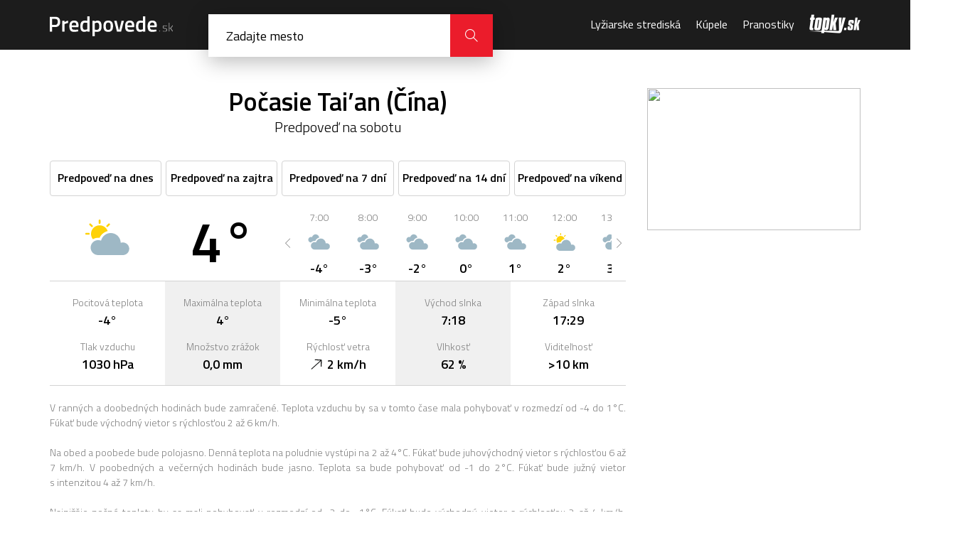

--- FILE ---
content_type: image/svg+xml
request_url: https://cdn.predpovede.topky.sk/img/meteo/pocasie-polooblacno-noc.svg
body_size: 636
content:
<?xml version="1.0" encoding="utf-8"?>
<svg version="1.1" xmlns="http://www.w3.org/2000/svg" xmlns:xlink="http://www.w3.org/1999/xlink"
	 viewBox="0 0 53.858 42.52" style="enable-background:new 0 0 53.858 42.52;" xml:space="preserve">
<style type="text/css">
	.st0{fill:#5892A8;}
	.st1{fill:#9DB7C4;}
</style>
	<path class="st0" d="M53.066,21.105c-5.899,1.671-12.118-0.243-15.208-5.165C34.768,11.018,35.749,4.586,39.817,0
		c-1.453,0.411-2.889,1.037-4.251,1.893c-4.454,2.796-7.045,7.324-7.295,11.834c5.258,1.317,9.449,5.485,10.697,10.863l0.19-0.002
		c1.965,0.001,3.842,0.553,5.472,1.569c1.669-0.399,3.323-1.067,4.882-2.046C50.876,23.254,52.063,22.235,53.066,21.105z"/>
	<path class="st1" d="M44.497,29.632c-1.37-1.368-3.25-2.21-5.339-2.211c-0.429,0-0.856,0.044-1.29,0.12l-1.283,0.224l-0.158-1.293
		c-0.711-5.829-5.678-10.354-11.703-10.354H24.72h-0.003c-0.013,0-0.092,0.006-0.237,0.01l0.007,0
		c-5.089,0.098-9.387,3.417-10.94,8.003l-0.371,1.098l-1.12-0.298c-0.749-0.2-1.519-0.313-2.31-0.313c-2.477,0-4.707,1-6.331,2.622
		c-1.622,1.624-2.621,3.854-2.622,6.331c0.001,2.476,1,4.706,2.622,6.33c1.624,1.622,3.854,2.622,6.331,2.622h14.717h14.696
		c2.089,0,3.969-0.843,5.339-2.211c1.368-1.37,2.21-3.25,2.211-5.338C46.707,32.882,45.865,31.002,44.497,29.632z"/>
</svg>